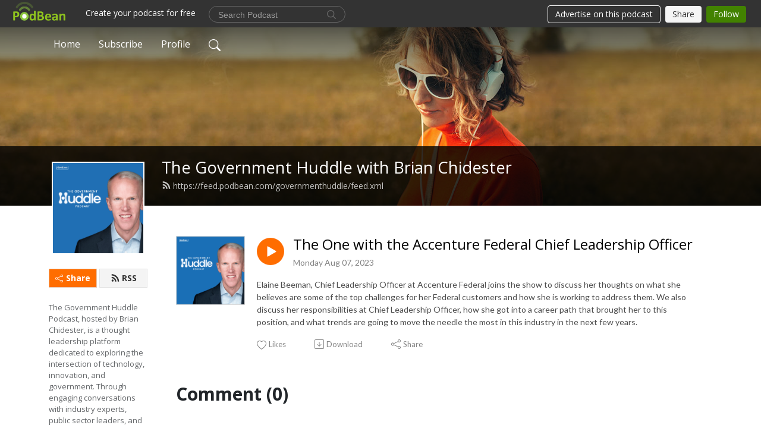

--- FILE ---
content_type: application/javascript
request_url: https://pbcdn1.podbean.com/fs1/user-site-dist/assets/en.c8004fc9.js
body_size: 325
content:
var e={empty_episode_text:e=>{const{normalize:o}=e;return o(["No published episodes"])},"just now":e=>{const{normalize:o}=e;return o(["just now"])},minutes_ago:e=>{const{normalize:o,interpolate:n,named:r}=e;return o([n(r("minutes"))," minutes ago"])},hours_ago:e=>{const{normalize:o,interpolate:n,named:r}=e;return o([n(r("hours"))," hours ago"])},days_ago:e=>{const{normalize:o,interpolate:n,named:r}=e;return o([n(r("days"))," days ago"])},months_ago:e=>{const{normalize:o,interpolate:n,named:r}=e;return o([n(r("months"))," months ago"])},Likes:e=>{const{normalize:o}=e;return o(["Likes"])},Share:e=>{const{normalize:o}=e;return o(["Share"])},Download:e=>{const{normalize:o}=e;return o(["Download"])},"All Episodes":e=>{const{normalize:o}=e;return o(["All Episodes"])},Comments:e=>{const{normalize:o}=e;return o(["Comments"])},"To leave or reply to comments, please download free Podbean":e=>{const{normalize:o}=e;return o(["To leave or reply to comments, please download free Podbean"])},"iOS App":e=>{const{normalize:o}=e;return o(["iOS App"])},"Android App":e=>{const{normalize:o}=e;return o(["Android App"])},or:e=>{const{normalize:o}=e;return o(["or"])},reply:e=>{const{normalize:o}=e;return o(["reply"])},"No Comments":e=>{const{normalize:o}=e;return o(["No Comments"])},"Load more":e=>{const{normalize:o}=e;return o(["Load more"])},"More Comments":e=>{const{normalize:o}=e;return o(["More Comments"])},Add:e=>{const{normalize:o}=e;return o(["Add"])},"Add Section":e=>{const{normalize:o}=e;return o(["Add Section"])},"Upgrade now":e=>{const{normalize:o}=e;return o(["Upgrade now"])},"to edit the navigation links":e=>{const{normalize:o}=e;return o(["to edit the navigation links"])},Cancel:e=>{const{normalize:o}=e;return o(["Cancel"])},Save:e=>{const{normalize:o}=e;return o(["Save"])},"Play this podcast on Podbean App":e=>{const{normalize:o}=e;return o(["Play this podcast on Podbean App"])},"Episode Settings":e=>{const{normalize:o}=e;return o(["Episode Settings"])},Remove:e=>{const{normalize:o}=e;return o(["Remove"])},Edit:e=>{const{normalize:o}=e;return o(["Edit"])},Loading:e=>{const{normalize:o}=e;return o(["Loading"])},"Like the episode on your phone":e=>{const{normalize:o}=e;return o(["Like the episode on your phone"])},"Download Free Podcast App":e=>{const{normalize:o}=e;return o(["Download Free Podcast App"])},"Footer Setting":e=>{const{normalize:o}=e;return o(["Footer Setting"])},"Podcast Powered By":e=>{const{normalize:o}=e;return o(["Podcast Powered By"])},Search:e=>{const{normalize:o}=e;return o(["Search"])},Restore:e=>{const{normalize:o}=e;return o(["Restore"])},Episode:e=>{const{normalize:o}=e;return o(["Episode"])},Episodes:e=>{const{normalize:o}=e;return o(["Episodes"])},"Save Now":e=>{const{normalize:o}=e;return o(["Save Now"])},"CSS Editor":e=>{const{normalize:o}=e;return o(["CSS Editor"])},Design:e=>{const{normalize:o}=e;return o(["Design"])},Done:e=>{const{normalize:o}=e;return o(["Done"])},"Reset to default":e=>{const{normalize:o}=e;return o(["Reset to default"])},"To edit the CSS, please upgrade to the Unlimited Plus plan.":e=>{const{normalize:o}=e;return o(["To edit the CSS, please upgrade to the Unlimited Plus plan."])},"To leave or reply to comments,":e=>{const{normalize:o}=e;return o(["To leave or reply to comments,"])},"Read the rest of this entry":e=>{const{normalize:o}=e;return o(["Read the rest of this entry"])},"please download free Podbean App.":e=>{const{normalize:o}=e;return o(["please download free Podbean App."])},Downloads:e=>{const{normalize:o}=e;return o(["Downloads"])},"Cookies Notice":e=>{const{normalize:o}=e;return o(["Cookies Notice"])},Accept:e=>{const{normalize:o}=e;return o(["Accept"])},"Listen on:":e=>{const{normalize:o}=e;return o(["Listen on:"])},Explicit:e=>{const{normalize:o}=e;return o(["Explicit"])},"Liked successfully!":e=>{const{normalize:o}=e;return o(["Liked successfully!"])},"You can view your liked episodes in":e=>{const{normalize:o}=e;return o(["You can view your liked episodes in"])},"Your Profile":e=>{const{normalize:o}=e;return o(["Your Profile"])}};export{e as default};
